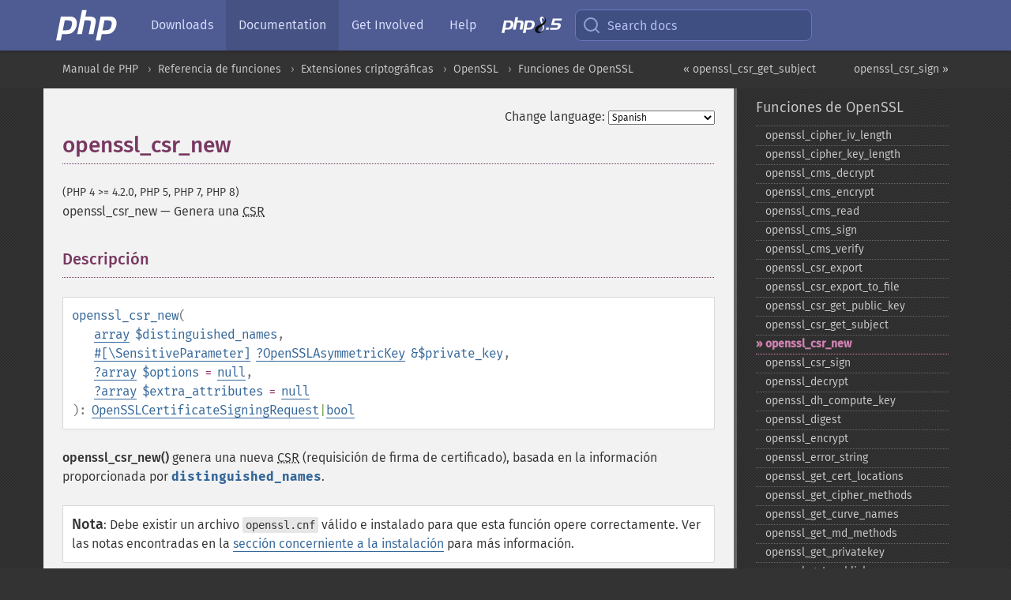

--- FILE ---
content_type: text/html; charset=utf-8
request_url: https://www.php.net/manual/es/function.openssl-csr-new.php
body_size: 16000
content:
<!DOCTYPE html>
<html xmlns="http://www.w3.org/1999/xhtml" lang="es">
<head>

  <meta charset="utf-8">
  <meta name="viewport" content="width=device-width, initial-scale=1.0">

     <base href="https://www.php.net/manual/es/function.openssl-csr-new.php">
  
  <title>PHP: openssl_csr_new - Manual</title>

      <link rel="stylesheet" type="text/css" href="/cached.php?t=1756715876&amp;f=/fonts/Fira/fira.css" media="screen">
      <link rel="stylesheet" type="text/css" href="/cached.php?t=1756715876&amp;f=/fonts/Font-Awesome/css/fontello.css" media="screen">
      <link rel="stylesheet" type="text/css" href="/cached.php?t=1763585401&amp;f=/styles/theme-base.css" media="screen">
      <link rel="stylesheet" type="text/css" href="/cached.php?t=1763575802&amp;f=/styles/theme-medium.css" media="screen">
  
 <link rel="icon" type="image/svg+xml" sizes="any" href="https://www.php.net/favicon.svg?v=2">
 <link rel="icon" type="image/png" sizes="196x196" href="https://www.php.net/favicon-196x196.png?v=2">
 <link rel="icon" type="image/png" sizes="32x32" href="https://www.php.net/favicon-32x32.png?v=2">
 <link rel="icon" type="image/png" sizes="16x16" href="https://www.php.net/favicon-16x16.png?v=2">
 <link rel="shortcut icon" href="https://www.php.net/favicon.ico?v=2">

 <link rel="search" type="application/opensearchdescription+xml" href="https://www.php.net/phpnetimprovedsearch.src" title="Add PHP.net search">
 <link rel="alternate" type="application/atom+xml" href="https://www.php.net/releases/feed.php" title="PHP Release feed">
 <link rel="alternate" type="application/atom+xml" href="https://www.php.net/feed.atom" title="PHP: Hypertext Preprocessor">

 <link rel="canonical" href="https://www.php.net/manual/es/function.openssl-csr-new.php">
 <link rel="shorturl" href="https://www.php.net/openssl-csr-new">
 <link rel="alternate" href="https://www.php.net/openssl-csr-new" hreflang="x-default">

 <link rel="contents" href="https://www.php.net/manual/es/index.php">
 <link rel="index" href="https://www.php.net/manual/es/ref.openssl.php">
 <link rel="prev" href="https://www.php.net/manual/es/function.openssl-csr-get-subject.php">
 <link rel="next" href="https://www.php.net/manual/es/function.openssl-csr-sign.php">

 <link rel="alternate" href="https://www.php.net/manual/en/function.openssl-csr-new.php" hreflang="en">
 <link rel="alternate" href="https://www.php.net/manual/de/function.openssl-csr-new.php" hreflang="de">
 <link rel="alternate" href="https://www.php.net/manual/es/function.openssl-csr-new.php" hreflang="es">
 <link rel="alternate" href="https://www.php.net/manual/fr/function.openssl-csr-new.php" hreflang="fr">
 <link rel="alternate" href="https://www.php.net/manual/it/function.openssl-csr-new.php" hreflang="it">
 <link rel="alternate" href="https://www.php.net/manual/ja/function.openssl-csr-new.php" hreflang="ja">
 <link rel="alternate" href="https://www.php.net/manual/pt_BR/function.openssl-csr-new.php" hreflang="pt_BR">
 <link rel="alternate" href="https://www.php.net/manual/ru/function.openssl-csr-new.php" hreflang="ru">
 <link rel="alternate" href="https://www.php.net/manual/tr/function.openssl-csr-new.php" hreflang="tr">
 <link rel="alternate" href="https://www.php.net/manual/uk/function.openssl-csr-new.php" hreflang="uk">
 <link rel="alternate" href="https://www.php.net/manual/zh/function.openssl-csr-new.php" hreflang="zh">

<link rel="stylesheet" type="text/css" href="/cached.php?t=1756715876&amp;f=/fonts/Fira/fira.css" media="screen">
<link rel="stylesheet" type="text/css" href="/cached.php?t=1756715876&amp;f=/fonts/Font-Awesome/css/fontello.css" media="screen">
<link rel="stylesheet" type="text/css" href="/cached.php?t=1763585401&amp;f=/styles/theme-base.css" media="screen">
<link rel="stylesheet" type="text/css" href="/cached.php?t=1763575802&amp;f=/styles/theme-medium.css" media="screen">


 <base href="https://www.php.net/manual/es/function.openssl-csr-new.php">

<meta name="Description" content="Genera una CSR" />

<meta name="twitter:card" content="summary_large_image" />
<meta name="twitter:site" content="@official_php" />
<meta name="twitter:title" content="PHP: openssl_csr_new - Manual" />
<meta name="twitter:description" content="Genera una CSR" />
<meta name="twitter:creator" content="@official_php" />
<meta name="twitter:image:src" content="https://www.php.net/images/meta-image.png" />

<meta itemprop="name" content="PHP: openssl_csr_new - Manual" />
<meta itemprop="description" content="Genera una CSR" />
<meta itemprop="image" content="https://www.php.net/images/meta-image.png" />

<meta property="og:image" content="https://www.php.net/images/meta-image.png" />
<meta property="og:description" content="Genera una CSR" />

<link href="https://fosstodon.org/@php" rel="me" />
<!-- Matomo -->
<script>
    var _paq = window._paq = window._paq || [];
    /* tracker methods like "setCustomDimension" should be called before "trackPageView" */
    _paq.push(["setDoNotTrack", true]);
    _paq.push(["disableCookies"]);
    _paq.push(['trackPageView']);
    _paq.push(['enableLinkTracking']);
    (function() {
        var u="https://analytics.php.net/";
        _paq.push(['setTrackerUrl', u+'matomo.php']);
        _paq.push(['setSiteId', '1']);
        var d=document, g=d.createElement('script'), s=d.getElementsByTagName('script')[0];
        g.async=true; g.src=u+'matomo.js'; s.parentNode.insertBefore(g,s);
    })();
</script>
<!-- End Matomo Code -->
</head>
<body class="docs "><a href="/x-myracloud-5958a2bbbed300a9b9ac631223924e0b/1768461406.872" style="display:  none">update page now</a>

<nav class="navbar navbar-fixed-top">
  <div class="navbar__inner">
    <a href="/" aria-label="PHP Home" class="navbar__brand">
      <img
        src="/images/logos/php-logo-white.svg"
        aria-hidden="true"
        width="80"
        height="40"
      >
    </a>

    <div
      id="navbar__offcanvas"
      tabindex="-1"
      class="navbar__offcanvas"
      aria-label="Menu"
    >
      <button
        id="navbar__close-button"
        class="navbar__icon-item navbar_icon-item--visually-aligned navbar__close-button"
      >
        <svg xmlns="http://www.w3.org/2000/svg" width="24" viewBox="0 0 24 24" fill="currentColor"><path d="M19,6.41L17.59,5L12,10.59L6.41,5L5,6.41L10.59,12L5,17.59L6.41,19L12,13.41L17.59,19L19,17.59L13.41,12L19,6.41Z" /></svg>
      </button>

      <ul class="navbar__nav">
                            <li class="navbar__item">
              <a
                href="/downloads.php"
                                class="navbar__link  "
              >
                                  Downloads                              </a>
          </li>
                            <li class="navbar__item">
              <a
                href="/docs.php"
                aria-current="page"                class="navbar__link navbar__link--active "
              >
                                  Documentation                              </a>
          </li>
                            <li class="navbar__item">
              <a
                href="/get-involved.php"
                                class="navbar__link  "
              >
                                  Get Involved                              </a>
          </li>
                            <li class="navbar__item">
              <a
                href="/support.php"
                                class="navbar__link  "
              >
                                  Help                              </a>
          </li>
                            <li class="navbar__item">
              <a
                href="/releases/8.5/index.php"
                                class="navbar__link  navbar__release"
              >
                                  <img src="/images/php8/logo_php8_5.svg" alt="PHP 8.5">
                              </a>
          </li>
              </ul>
    </div>

    <div class="navbar__right">
        
      
      <!-- Desktop default search -->
      <form
        action="/manual-lookup.php"
        class="navbar__search-form"
      >
        <label for="navbar__search-input" aria-label="Search docs">
          <svg
  xmlns="http://www.w3.org/2000/svg"
  aria-hidden="true"
  width="24"
  viewBox="0 0 24 24"
  fill="none"
  stroke="currentColor"
  stroke-width="2"
  stroke-linecap="round"
  stroke-linejoin="round"
>
  <circle cx="11" cy="11" r="8"></circle>
  <line x1="21" y1="21" x2="16.65" y2="16.65"></line>
</svg>        </label>
        <input
          type="search"
          name="pattern"
          id="navbar__search-input"
          class="navbar__search-input"
          placeholder="Search docs"
          accesskey="s"
        >
        <input type="hidden" name="scope" value="quickref">
      </form>

      <!-- Desktop encanced search -->
      <button
        id="navbar__search-button"
        class="navbar__search-button"
        hidden
      >
        <svg
  xmlns="http://www.w3.org/2000/svg"
  aria-hidden="true"
  width="24"
  viewBox="0 0 24 24"
  fill="none"
  stroke="currentColor"
  stroke-width="2"
  stroke-linecap="round"
  stroke-linejoin="round"
>
  <circle cx="11" cy="11" r="8"></circle>
  <line x1="21" y1="21" x2="16.65" y2="16.65"></line>
</svg>        Search docs
      </button>

        
      <!-- Mobile default items -->
      <a
        id="navbar__search-link"
        href="/lookup-form.php"
        aria-label="Search docs"
        class="navbar__icon-item navbar__search-link"
      >
        <svg
  xmlns="http://www.w3.org/2000/svg"
  aria-hidden="true"
  width="24"
  viewBox="0 0 24 24"
  fill="none"
  stroke="currentColor"
  stroke-width="2"
  stroke-linecap="round"
  stroke-linejoin="round"
>
  <circle cx="11" cy="11" r="8"></circle>
  <line x1="21" y1="21" x2="16.65" y2="16.65"></line>
</svg>      </a>
      <a
        id="navbar__menu-link"
        href="/menu.php"
        aria-label="Menu"
        class="navbar__icon-item navbar_icon-item--visually-aligned navbar_menu-link"
      >
        <svg xmlns="http://www.w3.org/2000/svg"
  aria-hidden="true"
  width="24"
  viewBox="0 0 24 24"
  fill="currentColor"
>
  <path d="M3,6H21V8H3V6M3,11H21V13H3V11M3,16H21V18H3V16Z" />
</svg>      </a>

      <!-- Mobile enhanced items -->
      <button
        id="navbar__search-button-mobile"
        aria-label="Search docs"
        class="navbar__icon-item navbar__search-button-mobile"
        hidden
      >
        <svg
  xmlns="http://www.w3.org/2000/svg"
  aria-hidden="true"
  width="24"
  viewBox="0 0 24 24"
  fill="none"
  stroke="currentColor"
  stroke-width="2"
  stroke-linecap="round"
  stroke-linejoin="round"
>
  <circle cx="11" cy="11" r="8"></circle>
  <line x1="21" y1="21" x2="16.65" y2="16.65"></line>
</svg>      </button>
      <button
        id="navbar__menu-button"
        aria-label="Menu"
        class="navbar__icon-item navbar_icon-item--visually-aligned"
        hidden
      >
        <svg xmlns="http://www.w3.org/2000/svg"
  aria-hidden="true"
  width="24"
  viewBox="0 0 24 24"
  fill="currentColor"
>
  <path d="M3,6H21V8H3V6M3,11H21V13H3V11M3,16H21V18H3V16Z" />
</svg>      </button>
    </div>

    <div
      id="navbar__backdrop"
      class="navbar__backdrop"
    ></div>
  </div>

  <div id="flash-message"></div>
</nav>
<nav id="trick"><div><dl>
<dt><a href='/manual/en/getting-started.php'>Getting Started</a></dt>
	<dd><a href='/manual/en/introduction.php'>Introduction</a></dd>
	<dd><a href='/manual/en/tutorial.php'>A simple tutorial</a></dd>
<dt><a href='/manual/en/langref.php'>Language Reference</a></dt>
	<dd><a href='/manual/en/language.basic-syntax.php'>Basic syntax</a></dd>
	<dd><a href='/manual/en/language.types.php'>Types</a></dd>
	<dd><a href='/manual/en/language.variables.php'>Variables</a></dd>
	<dd><a href='/manual/en/language.constants.php'>Constants</a></dd>
	<dd><a href='/manual/en/language.expressions.php'>Expressions</a></dd>
	<dd><a href='/manual/en/language.operators.php'>Operators</a></dd>
	<dd><a href='/manual/en/language.control-structures.php'>Control Structures</a></dd>
	<dd><a href='/manual/en/language.functions.php'>Functions</a></dd>
	<dd><a href='/manual/en/language.oop5.php'>Classes and Objects</a></dd>
	<dd><a href='/manual/en/language.namespaces.php'>Namespaces</a></dd>
	<dd><a href='/manual/en/language.enumerations.php'>Enumerations</a></dd>
	<dd><a href='/manual/en/language.errors.php'>Errors</a></dd>
	<dd><a href='/manual/en/language.exceptions.php'>Exceptions</a></dd>
	<dd><a href='/manual/en/language.fibers.php'>Fibers</a></dd>
	<dd><a href='/manual/en/language.generators.php'>Generators</a></dd>
	<dd><a href='/manual/en/language.attributes.php'>Attributes</a></dd>
	<dd><a href='/manual/en/language.references.php'>References Explained</a></dd>
	<dd><a href='/manual/en/reserved.variables.php'>Predefined Variables</a></dd>
	<dd><a href='/manual/en/reserved.exceptions.php'>Predefined Exceptions</a></dd>
	<dd><a href='/manual/en/reserved.interfaces.php'>Predefined Interfaces and Classes</a></dd>
	<dd><a href='/manual/en/reserved.attributes.php'>Predefined Attributes</a></dd>
	<dd><a href='/manual/en/context.php'>Context options and parameters</a></dd>
	<dd><a href='/manual/en/wrappers.php'>Supported Protocols and Wrappers</a></dd>
</dl>
<dl>
<dt><a href='/manual/en/security.php'>Security</a></dt>
	<dd><a href='/manual/en/security.intro.php'>Introduction</a></dd>
	<dd><a href='/manual/en/security.general.php'>General considerations</a></dd>
	<dd><a href='/manual/en/security.cgi-bin.php'>Installed as CGI binary</a></dd>
	<dd><a href='/manual/en/security.apache.php'>Installed as an Apache module</a></dd>
	<dd><a href='/manual/en/security.sessions.php'>Session Security</a></dd>
	<dd><a href='/manual/en/security.filesystem.php'>Filesystem Security</a></dd>
	<dd><a href='/manual/en/security.database.php'>Database Security</a></dd>
	<dd><a href='/manual/en/security.errors.php'>Error Reporting</a></dd>
	<dd><a href='/manual/en/security.variables.php'>User Submitted Data</a></dd>
	<dd><a href='/manual/en/security.hiding.php'>Hiding PHP</a></dd>
	<dd><a href='/manual/en/security.current.php'>Keeping Current</a></dd>
<dt><a href='/manual/en/features.php'>Features</a></dt>
	<dd><a href='/manual/en/features.http-auth.php'>HTTP authentication with PHP</a></dd>
	<dd><a href='/manual/en/features.cookies.php'>Cookies</a></dd>
	<dd><a href='/manual/en/features.sessions.php'>Sessions</a></dd>
	<dd><a href='/manual/en/features.file-upload.php'>Handling file uploads</a></dd>
	<dd><a href='/manual/en/features.remote-files.php'>Using remote files</a></dd>
	<dd><a href='/manual/en/features.connection-handling.php'>Connection handling</a></dd>
	<dd><a href='/manual/en/features.persistent-connections.php'>Persistent Database Connections</a></dd>
	<dd><a href='/manual/en/features.commandline.php'>Command line usage</a></dd>
	<dd><a href='/manual/en/features.gc.php'>Garbage Collection</a></dd>
	<dd><a href='/manual/en/features.dtrace.php'>DTrace Dynamic Tracing</a></dd>
</dl>
<dl>
<dt><a href='/manual/en/funcref.php'>Function Reference</a></dt>
	<dd><a href='/manual/en/refs.basic.php.php'>Affecting PHP's Behaviour</a></dd>
	<dd><a href='/manual/en/refs.utilspec.audio.php'>Audio Formats Manipulation</a></dd>
	<dd><a href='/manual/en/refs.remote.auth.php'>Authentication Services</a></dd>
	<dd><a href='/manual/en/refs.utilspec.cmdline.php'>Command Line Specific Extensions</a></dd>
	<dd><a href='/manual/en/refs.compression.php'>Compression and Archive Extensions</a></dd>
	<dd><a href='/manual/en/refs.crypto.php'>Cryptography Extensions</a></dd>
	<dd><a href='/manual/en/refs.database.php'>Database Extensions</a></dd>
	<dd><a href='/manual/en/refs.calendar.php'>Date and Time Related Extensions</a></dd>
	<dd><a href='/manual/en/refs.fileprocess.file.php'>File System Related Extensions</a></dd>
	<dd><a href='/manual/en/refs.international.php'>Human Language and Character Encoding Support</a></dd>
	<dd><a href='/manual/en/refs.utilspec.image.php'>Image Processing and Generation</a></dd>
	<dd><a href='/manual/en/refs.remote.mail.php'>Mail Related Extensions</a></dd>
	<dd><a href='/manual/en/refs.math.php'>Mathematical Extensions</a></dd>
	<dd><a href='/manual/en/refs.utilspec.nontext.php'>Non-Text MIME Output</a></dd>
	<dd><a href='/manual/en/refs.fileprocess.process.php'>Process Control Extensions</a></dd>
	<dd><a href='/manual/en/refs.basic.other.php'>Other Basic Extensions</a></dd>
	<dd><a href='/manual/en/refs.remote.other.php'>Other Services</a></dd>
	<dd><a href='/manual/en/refs.search.php'>Search Engine Extensions</a></dd>
	<dd><a href='/manual/en/refs.utilspec.server.php'>Server Specific Extensions</a></dd>
	<dd><a href='/manual/en/refs.basic.session.php'>Session Extensions</a></dd>
	<dd><a href='/manual/en/refs.basic.text.php'>Text Processing</a></dd>
	<dd><a href='/manual/en/refs.basic.vartype.php'>Variable and Type Related Extensions</a></dd>
	<dd><a href='/manual/en/refs.webservice.php'>Web Services</a></dd>
	<dd><a href='/manual/en/refs.utilspec.windows.php'>Windows Only Extensions</a></dd>
	<dd><a href='/manual/en/refs.xml.php'>XML Manipulation</a></dd>
	<dd><a href='/manual/en/refs.ui.php'>GUI Extensions</a></dd>
</dl>
<dl>
<dt>Keyboard Shortcuts</dt><dt>?</dt>
<dd>This help</dd>
<dt>j</dt>
<dd>Next menu item</dd>
<dt>k</dt>
<dd>Previous menu item</dd>
<dt>g p</dt>
<dd>Previous man page</dd>
<dt>g n</dt>
<dd>Next man page</dd>
<dt>G</dt>
<dd>Scroll to bottom</dd>
<dt>g g</dt>
<dd>Scroll to top</dd>
<dt>g h</dt>
<dd>Goto homepage</dd>
<dt>g s</dt>
<dd>Goto search<br>(current page)</dd>
<dt>/</dt>
<dd>Focus search box</dd>
</dl></div></nav>
<div id="goto">
    <div class="search">
         <div class="text"></div>
         <div class="results"><ul></ul></div>
   </div>
</div>

  <div id="breadcrumbs" class="clearfix">
    <div id="breadcrumbs-inner">
          <div class="next">
        <a href="function.openssl-csr-sign.php">
          openssl_csr_sign &raquo;
        </a>
      </div>
              <div class="prev">
        <a href="function.openssl-csr-get-subject.php">
          &laquo; openssl_csr_get_subject        </a>
      </div>
          <ul>
            <li><a href='index.php'>Manual de PHP</a></li>      <li><a href='funcref.php'>Referencia de funciones</a></li>      <li><a href='refs.crypto.php'>Extensiones criptogr&aacute;ficas</a></li>      <li><a href='book.openssl.php'>OpenSSL</a></li>      <li><a href='ref.openssl.php'>Funciones de OpenSSL</a></li>      </ul>
    </div>
  </div>




<div id="layout" class="clearfix">
  <section id="layout-content">
  <div class="page-tools">
    <div class="change-language">
      <form action="/manual/change.php" method="get" id="changelang" name="changelang">
        <fieldset>
          <label for="changelang-langs">Change language:</label>
          <select onchange="document.changelang.submit()" name="page" id="changelang-langs">
            <option value='en/function.openssl-csr-new.php'>English</option>
            <option value='de/function.openssl-csr-new.php'>German</option>
            <option value='es/function.openssl-csr-new.php' selected="selected">Spanish</option>
            <option value='fr/function.openssl-csr-new.php'>French</option>
            <option value='it/function.openssl-csr-new.php'>Italian</option>
            <option value='ja/function.openssl-csr-new.php'>Japanese</option>
            <option value='pt_BR/function.openssl-csr-new.php'>Brazilian Portuguese</option>
            <option value='ru/function.openssl-csr-new.php'>Russian</option>
            <option value='tr/function.openssl-csr-new.php'>Turkish</option>
            <option value='uk/function.openssl-csr-new.php'>Ukrainian</option>
            <option value='zh/function.openssl-csr-new.php'>Chinese (Simplified)</option>
            <option value='help-translate.php'>Other</option>
          </select>
        </fieldset>
      </form>
    </div>
  </div><div id="function.openssl-csr-new" class="refentry">
 <div class="refnamediv">
  <h1 class="refname">openssl_csr_new</h1>
  <p class="verinfo">(PHP 4 &gt;= 4.2.0, PHP 5, PHP 7, PHP 8)</p><p class="refpurpose"><span class="refname">openssl_csr_new</span> &mdash; <span class="dc-title">Genera una <abbr title="Certificate Signing Request">CSR</abbr></span></p>

 </div>

 <div class="refsect1 description" id="refsect1-function.openssl-csr-new-description">
  <h3 class="title">Descripción</h3>
  <div class="methodsynopsis dc-description">
   <span class="methodname"><strong>openssl_csr_new</strong></span>(<br>&nbsp;&nbsp;&nbsp;&nbsp;<span class="methodparam"><span class="type"><a href="language.types.array.php" class="type array">array</a></span> <code class="parameter">$distinguished_names</code></span>,<br>&nbsp;&nbsp;&nbsp;&nbsp;<span class="methodparam"><span class="attribute"><a href="class.sensitiveparameter.php">#[\SensitiveParameter]</a> </span><span class="type"><span class="type"><a href="language.types.null.php" class="type null">?</a></span><span class="type"><a href="class.opensslasymmetrickey.php" class="type OpenSSLAsymmetricKey">OpenSSLAsymmetricKey</a></span></span> <code class="parameter reference">&$private_key</code></span>,<br>&nbsp;&nbsp;&nbsp;&nbsp;<span class="methodparam"><span class="type"><span class="type"><a href="language.types.null.php" class="type null">?</a></span><span class="type"><a href="language.types.array.php" class="type array">array</a></span></span> <code class="parameter">$options</code><span class="initializer"> = <strong><code><a href="reserved.constants.php#constant.null">null</a></code></strong></span></span>,<br>&nbsp;&nbsp;&nbsp;&nbsp;<span class="methodparam"><span class="type"><span class="type"><a href="language.types.null.php" class="type null">?</a></span><span class="type"><a href="language.types.array.php" class="type array">array</a></span></span> <code class="parameter">$extra_attributes</code><span class="initializer"> = <strong><code><a href="reserved.constants.php#constant.null">null</a></code></strong></span></span><br>): <span class="type"><span class="type"><a href="class.opensslcertificatesigningrequest.php" class="type OpenSSLCertificateSigningRequest">OpenSSLCertificateSigningRequest</a></span>|<span class="type"><a href="language.types.boolean.php" class="type bool">bool</a></span></span></div>

  <p class="para rdfs-comment">
   <span class="function"><strong>openssl_csr_new()</strong></span> genera una nueva <abbr title="Certificate Signing Request">CSR</abbr>
   (requisición de firma de certificado), basada en la información proporcionada por <code class="parameter">distinguished_names</code>.
  </p>
  <blockquote class="note"><p><strong class="note">Nota</strong>: 
<span class="simpara">
    Debe existir un archivo <var class="filename">openssl.cnf</var> válido e
    instalado para que esta función opere correctamente.
    Ver las notas encontradas en la <a href="openssl.installation.php" class="link">sección
    concerniente a la instalación</a> para más información.
</span>
</p></blockquote>
 </div>


 <div class="refsect1 parameters" id="refsect1-function.openssl-csr-new-parameters">
  <h3 class="title">Parámetros</h3>
  <p class="para">
   <dl>
    
     <dt><code class="parameter">distinguished_names</code></dt>
     <dd>
      <p class="para">
       El nombre distintivo (Distinguished Name) o los campos del sujeto a incluir
       en el certificado. El <code class="parameter">distinguished_names</code> es
       un array asociativo cuyas claves representan los nombres de atributos
       de los Distinguished Names, y los valores pueden ser cadenas
       (para un valor único) o arrays (si se deben definir varios valores).
      </p>
     </dd>
    
    
     <dt><code class="parameter">private_key</code></dt>
     <dd>
      <p class="para">
       <code class="parameter">private_key</code> debe ser una clave privada que haya sido
       generada por <span class="function"><a href="function.openssl-pkey-new.php" class="function">openssl_pkey_new()</a></span> (u obtenida de otro modo
       mediante alguna de las funciones de la familia openssl_pkey), o la variable <strong><code><a href="reserved.constants.php#constant.null">null</a></code></strong>.
       Si su valor es una variable <strong><code><a href="reserved.constants.php#constant.null">null</a></code></strong>, se genera una nueva clave privada
       según las <code class="parameter">options</code> proporcionadas y se asigna a la variable
       suministrada. La parte pública correspondiente de la clave se utilizará
       para firmar la <abbr title="Certificate Signing Request">CSR</abbr>.
      </p>
     </dd>
    
    
     <dt><code class="parameter">options</code></dt>
     <dd>
      <p class="para">
       Por omisión, se utiliza el archivo <code class="literal">openssl.conf</code> del sistema
       para inicializar la requisición; puede especificarse una sección
       del archivo de configuración configurando la clave <code class="literal">config_section_section</code> en
       <code class="parameter">options</code>. También puede especificarse un archivo de
       configuración alternativo de OpenSSL configurando el valor de
       <code class="literal">config</code> con la ruta del archivo a utilizar.
       Si las claves siguientes están presentes en <code class="parameter">options</code>, se
       comportan como sus equivalentes en <code class="literal">openssl.conf</code>, según la
       lista siguiente.
       <table class="doctable table">
        <caption><strong>Sobrescribir configuración</strong></caption>
        
         <thead>
          <tr>
           <th><code class="parameter">options</code></th>
           <th>tipo</th>
           <th>Equivalente de <code class="literal">openssl.conf</code></th>
           <th>descripción</th>
          </tr>

         </thead>

         <tbody class="tbody">
          <tr>
           <td>digest_alg</td>
           <td><span class="type"><a href="language.types.string.php" class="type string">string</a></span></td>
           <td>default_md</td>
           <td>Método de digest o firma de hash, generalmente uno de <span class="function"><a href="function.openssl-get-md-methods.php" class="function">openssl_get_md_methods()</a></span></td>
          </tr>

          <tr>
           <td>x509_extensions</td>
           <td><span class="type"><a href="language.types.string.php" class="type string">string</a></span></td>
           <td>x509_extensions</td>
           <td>Selecciona qué extensión utilizar al crear un certificado x509</td>
          </tr>

          <tr>
           <td>req_extensions</td>
           <td><span class="type"><a href="language.types.string.php" class="type string">string</a></span></td>
           <td>req_extensions</td>
           <td>Selecciona qué extensión utilizar al crear una <abbr title="Certificate Signing Request">CSR</abbr></td>
          </tr>

          <tr>
           <td>private_key_bits</td>
           <td><span class="type"><a href="language.types.integer.php" class="type int">int</a></span></td>
           <td>default_bits</td>
           <td>Especifica la longitud en bits de la clave privada</td>
          </tr>

          <tr>
           <td>private_key_type</td>
           <td><span class="type"><a href="language.types.integer.php" class="type int">int</a></span></td>
           <td>none</td>
           <td>Especifica el tipo de clave privada a crear. Puede ser uno
            de <strong><code><a href="openssl.key-types.php#constant.openssl-keytype-dsa">OPENSSL_KEYTYPE_DSA</a></code></strong>,
            <strong><code><a href="openssl.key-types.php#constant.openssl-keytype-dh">OPENSSL_KEYTYPE_DH</a></code></strong>,
            <strong><code><a href="openssl.key-types.php#constant.openssl-keytype-rsa">OPENSSL_KEYTYPE_RSA</a></code></strong> o
            <strong><code><a href="openssl.key-types.php#constant.openssl-keytype-ec">OPENSSL_KEYTYPE_EC</a></code></strong>.
            El valor por omisión es <strong><code><a href="openssl.key-types.php#constant.openssl-keytype-rsa">OPENSSL_KEYTYPE_RSA</a></code></strong>.
           </td>
          </tr>

          <tr>
           <td>encrypt_key</td>
           <td><span class="type"><a href="language.types.boolean.php" class="type bool">bool</a></span></td>
           <td>encrypt_key</td>
           <td>¿Debe estar cifrada la clave (con contraseña) exportada?</td>
          </tr>

          <tr>
           <td>encrypt_key_cipher</td>
           <td><span class="type"><a href="language.types.integer.php" class="type int">int</a></span></td>
           <td>none</td>
           <td>
            Una de las <a href="openssl.ciphers.php" class="link">constantes cipher</a>.
           </td>
          </tr>

          <tr>
           <td>curve_name</td>
           <td><span class="type"><a href="language.types.string.php" class="type string">string</a></span></td>
           <td>none</td>
           <td>
            Uno de <span class="function"><a href="function.openssl-get-curve-names.php" class="function">openssl_get_curve_names()</a></span>.
           </td>
          </tr>

          <tr>
           <td>config</td>
           <td><span class="type"><a href="language.types.string.php" class="type string">string</a></span></td>
           <td>N/A</td>
           <td>
            Ruta hacia su archivo openssl.conf alternativo.
           </td>
          </tr>

         </tbody>
        
       </table>

      </p>
     </dd>
    
    
     <dt><code class="parameter">extra_attributes</code></dt>
     <dd>
      <p class="para">
       <code class="parameter">extra_attributes</code> se utiliza para especificar
       atributos adicionales para la <abbr title="Certificate Signing Request">CSR</abbr>. Se trata de un array asociativo
       cuyas claves se convierten en OID y se aplican como atributos
       de <abbr title="Certificate Signing Request">CSR</abbr>.
      </p>
     </dd>
    
   </dl>
  </p>
 </div>


 <div class="refsect1 returnvalues" id="refsect1-function.openssl-csr-new-returnvalues">
  <h3 class="title">Valores devueltos</h3>
  <p class="para">
   Devuelve la <abbr title="Certificate Signing Request">CSR</abbr> en caso de éxito, <strong><code><a href="reserved.constants.php#constant.true">true</a></code></strong> si
   la creación de la <abbr title="Certificate Signing Request">CSR</abbr> tiene éxito pero falla la firma o <strong><code><a href="reserved.constants.php#constant.false">false</a></code></strong> si ocurre un error.
  </p>
 </div>


 <div class="refsect1 changelog" id="refsect1-function.openssl-csr-new-changelog">
  <h3 class="title">Historial de cambios</h3>
  <table class="doctable informaltable">
   
    <thead>
     <tr>
      <th>Versión</th>
      <th>Descripción</th>
     </tr>

    </thead>

    <tbody class="tbody">
     <tr>
      <td>8.4.0</td>
      <td>
       El array asociativo <code class="parameter">distinguished_names</code> ahora
       admite arrays como valores, permitiendo especificar varios
       valores para un mismo atributo.
      </td>
     </tr>

     <tr>
      <td>8.4.0</td>
      <td>
       El parámetro <code class="parameter">extra_attributes</code> ahora define
       correctamente los atributos del CSR, en lugar de modificar el nombre distintivo
       del sujeto como hacía anteriormente de forma incorrecta.
      </td>
     </tr>

     <tr>
      <td>8.0.0</td>
      <td>
       <code class="parameter">csr</code> ahora acepta una instancia de
       <span class="classname"><a href="class.opensslcertificatesigningrequest.php" class="classname">OpenSSLCertificateSigningRequest</a></span> ;
       anteriormente, se aceptaba un <span class="type"><a href="language.types.resource.php" class="type resource">resource</a></span> de tipo <code class="literal">OpenSSL X.509 CSR</code>.
      </td>
     </tr>

     <tr>
      <td>8.0.0</td>
      <td>
       En caso de éxito, esta función ahora devuelve una instancia de
       <span class="classname"><a href="class.opensslasymmetrickey.php" class="classname">OpenSSLAsymmetricKey</a></span> ; anteriormente se devolvía una
       <span class="type"><a href="language.types.resource.php" class="type resource">resource</a></span> de tipo <code class="literal">OpenSSL key</code>.
      </td>
     </tr>

     <tr>
      <td>7.1.0</td>
      <td>
       <code class="parameter">options</code> ahora admite <code class="literal">curve_name</code>.
      </td>
     </tr>

    </tbody>
   
  </table>

 </div>


 <div class="refsect1 examples" id="refsect1-function.openssl-csr-new-examples">
  <h3 class="title">Ejemplos</h3>
  <p class="para">
   <div class="example" id="example-1">
    <p><strong>Ejemplo #1 Creación de un certificado autosignado</strong></p>
    <div class="example-contents">
<div class="phpcode"><code><span style="color: #000000"><span style="color: #0000BB">&lt;?php<br /></span><span style="color: #FF8000">// para certificados SSL de servidor, el commonName es el nombre de dominio a proteger<br />// para certificados de correo electrónico S/MIME el commonName es el propietario de la dirección de correo<br />// los campos de ubicación e identificación hacen referencia al propietario del dominio o al objeto del correo a proteger<br /></span><span style="color: #0000BB">$dn </span><span style="color: #007700">= array(<br />    </span><span style="color: #DD0000">"countryName" </span><span style="color: #007700">=&gt; </span><span style="color: #DD0000">"GB"</span><span style="color: #007700">,<br />    </span><span style="color: #DD0000">"stateOrProvinceName" </span><span style="color: #007700">=&gt; </span><span style="color: #DD0000">"Somerset"</span><span style="color: #007700">,<br />    </span><span style="color: #DD0000">"localityName" </span><span style="color: #007700">=&gt; </span><span style="color: #DD0000">"Glastonbury"</span><span style="color: #007700">,<br />    </span><span style="color: #DD0000">"organizationName" </span><span style="color: #007700">=&gt; </span><span style="color: #DD0000">"The Brain Room Limited"</span><span style="color: #007700">,<br />    </span><span style="color: #DD0000">"organizationalUnitName" </span><span style="color: #007700">=&gt; </span><span style="color: #DD0000">"PHP Documentation Team"</span><span style="color: #007700">,<br />    </span><span style="color: #DD0000">"commonName" </span><span style="color: #007700">=&gt; </span><span style="color: #DD0000">"Wez Furlong"</span><span style="color: #007700">,<br />    </span><span style="color: #DD0000">"emailAddress" </span><span style="color: #007700">=&gt; </span><span style="color: #DD0000">"wez@example.com"<br /></span><span style="color: #007700">);<br /><br /></span><span style="color: #FF8000">// Genera un nuevo par de claves privada (y pública)<br /></span><span style="color: #0000BB">$privkey </span><span style="color: #007700">= </span><span style="color: #0000BB">openssl_pkey_new</span><span style="color: #007700">(array(<br />    </span><span style="color: #DD0000">"private_key_bits" </span><span style="color: #007700">=&gt; </span><span style="color: #0000BB">2048</span><span style="color: #007700">,<br />    </span><span style="color: #DD0000">"private_key_type" </span><span style="color: #007700">=&gt; </span><span style="color: #0000BB">OPENSSL_KEYTYPE_RSA</span><span style="color: #007700">,<br />));<br /><br /></span><span style="color: #FF8000">// Genera una requisición de firma de certificado<br /></span><span style="color: #0000BB">$csr </span><span style="color: #007700">= </span><span style="color: #0000BB">openssl_csr_new</span><span style="color: #007700">(</span><span style="color: #0000BB">$dn</span><span style="color: #007700">, </span><span style="color: #0000BB">$privkey</span><span style="color: #007700">, array(</span><span style="color: #DD0000">'digest_alg' </span><span style="color: #007700">=&gt; </span><span style="color: #DD0000">'sha256'</span><span style="color: #007700">));<br /><br /></span><span style="color: #FF8000">// Genera un certificado autosignado, válido durante 365 días<br /></span><span style="color: #0000BB">$x509 </span><span style="color: #007700">= </span><span style="color: #0000BB">openssl_csr_sign</span><span style="color: #007700">(</span><span style="color: #0000BB">$csr</span><span style="color: #007700">, </span><span style="color: #0000BB">null</span><span style="color: #007700">, </span><span style="color: #0000BB">$privkey</span><span style="color: #007700">, </span><span style="color: #0000BB">$days</span><span style="color: #007700">=</span><span style="color: #0000BB">365</span><span style="color: #007700">, array(</span><span style="color: #DD0000">'digest_alg' </span><span style="color: #007700">=&gt; </span><span style="color: #DD0000">'sha256'</span><span style="color: #007700">));<br /><br /></span><span style="color: #FF8000">// Guarde su clave privada, CSR y certificado autosignado para uso posterior<br /></span><span style="color: #0000BB">openssl_csr_export</span><span style="color: #007700">(</span><span style="color: #0000BB">$csr</span><span style="color: #007700">, </span><span style="color: #0000BB">$csrout</span><span style="color: #007700">) and </span><span style="color: #0000BB">var_dump</span><span style="color: #007700">(</span><span style="color: #0000BB">$csrout</span><span style="color: #007700">);<br /></span><span style="color: #0000BB">openssl_x509_export</span><span style="color: #007700">(</span><span style="color: #0000BB">$x509</span><span style="color: #007700">, </span><span style="color: #0000BB">$certout</span><span style="color: #007700">) and </span><span style="color: #0000BB">var_dump</span><span style="color: #007700">(</span><span style="color: #0000BB">$certout</span><span style="color: #007700">);<br /></span><span style="color: #0000BB">openssl_pkey_export</span><span style="color: #007700">(</span><span style="color: #0000BB">$privkey</span><span style="color: #007700">, </span><span style="color: #0000BB">$pkeyout</span><span style="color: #007700">, </span><span style="color: #DD0000">"mypassword"</span><span style="color: #007700">) and </span><span style="color: #0000BB">var_dump</span><span style="color: #007700">(</span><span style="color: #0000BB">$pkeyout</span><span style="color: #007700">);<br /><br /></span><span style="color: #FF8000">// Muestra los errores que han ocurrido<br /></span><span style="color: #007700">while ((</span><span style="color: #0000BB">$e </span><span style="color: #007700">= </span><span style="color: #0000BB">openssl_error_string</span><span style="color: #007700">()) !== </span><span style="color: #0000BB">false</span><span style="color: #007700">) {<br />    echo </span><span style="color: #0000BB">$e </span><span style="color: #007700">. </span><span style="color: #DD0000">"\n"</span><span style="color: #007700">;<br />}<br /></span><span style="color: #0000BB">?&gt;</span></span></code></div>
    </div>

   </div>

   <div class="example" id="example-2">
    <p><strong>Ejemplo #2 Crear un certificado ECC autosignado (a partir de PHP 7.1.0)</strong></p>
    <div class="example-contents">
<div class="phpcode"><code><span style="color: #000000"><span style="color: #0000BB">&lt;?php<br />$subject </span><span style="color: #007700">= array(<br />    </span><span style="color: #DD0000">"commonName" </span><span style="color: #007700">=&gt; </span><span style="color: #DD0000">"docs.php.net"</span><span style="color: #007700">,<br />);<br /><br /></span><span style="color: #FF8000">// Genera un nuevo par de claves privada (y pública)<br /></span><span style="color: #0000BB">$private_key </span><span style="color: #007700">= </span><span style="color: #0000BB">openssl_pkey_new</span><span style="color: #007700">(array(<br />    </span><span style="color: #DD0000">"private_key_type" </span><span style="color: #007700">=&gt; </span><span style="color: #0000BB">OPENSSL_KEYTYPE_EC</span><span style="color: #007700">,<br />    </span><span style="color: #DD0000">"curve_name" </span><span style="color: #007700">=&gt; </span><span style="color: #DD0000">'prime256v1'</span><span style="color: #007700">,<br />));<br /><br /></span><span style="color: #FF8000">// Genera una requisición de firma de certificado<br /></span><span style="color: #0000BB">$csr </span><span style="color: #007700">= </span><span style="color: #0000BB">openssl_csr_new</span><span style="color: #007700">(</span><span style="color: #0000BB">$subject</span><span style="color: #007700">, </span><span style="color: #0000BB">$private_key</span><span style="color: #007700">, array(</span><span style="color: #DD0000">'digest_alg' </span><span style="color: #007700">=&gt; </span><span style="color: #DD0000">'sha384'</span><span style="color: #007700">));<br /><br /></span><span style="color: #FF8000">// Genera un certificado EC autosignado<br /></span><span style="color: #0000BB">$x509 </span><span style="color: #007700">= </span><span style="color: #0000BB">openssl_csr_sign</span><span style="color: #007700">(</span><span style="color: #0000BB">$csr</span><span style="color: #007700">, </span><span style="color: #0000BB">null</span><span style="color: #007700">, </span><span style="color: #0000BB">$private_key</span><span style="color: #007700">, </span><span style="color: #0000BB">$days</span><span style="color: #007700">=</span><span style="color: #0000BB">365</span><span style="color: #007700">, array(</span><span style="color: #DD0000">'digest_alg' </span><span style="color: #007700">=&gt; </span><span style="color: #DD0000">'sha384'</span><span style="color: #007700">));<br /></span><span style="color: #0000BB">openssl_x509_export_to_file</span><span style="color: #007700">(</span><span style="color: #0000BB">$x509</span><span style="color: #007700">, </span><span style="color: #DD0000">'ecc-cert.pem'</span><span style="color: #007700">);<br /></span><span style="color: #0000BB">openssl_pkey_export_to_file</span><span style="color: #007700">(</span><span style="color: #0000BB">$private_key</span><span style="color: #007700">, </span><span style="color: #DD0000">'ecc-private.key'</span><span style="color: #007700">);<br /></span><span style="color: #0000BB">?&gt;</span></span></code></div>
    </div>

   </div>

  </p>
 </div>


 <div class="refsect1 seealso" id="refsect1-function.openssl-csr-new-seealso">
  <h3 class="title">Ver también</h3>
  <p class="para">
   <ul class="simplelist">
    <li><span class="function"><a href="function.openssl-csr-sign.php" class="function" rel="rdfs-seeAlso">openssl_csr_sign()</a> - Firma un CSR con otro certificado (o consigo mismo) y genera un certificado</span></li>
   </ul>
  </p>
 </div>


</div>    <div class="contribute">
      <h3 class="title">Found A Problem?</h3>
      <div>
         
      </div>
      <div class="edit-bug">
        <a href="https://github.com/php/doc-base/blob/master/README.md" title="This will take you to our contribution guidelines on GitHub" target="_blank" rel="noopener noreferrer">Learn How To Improve This Page</a>
        •
        <a href="https://github.com/php/doc-es/blob/master/reference/openssl/functions/openssl-csr-new.xml">Submit a Pull Request</a>
        •
        <a href="https://github.com/php/doc-es/issues/new?body=From%20manual%20page:%20https:%2F%2Fphp.net%2Ffunction.openssl-csr-new%0A%0A---">Report a Bug</a>
      </div>
    </div><section id="usernotes">
<div class="head">
<span class="action"><a href="/manual/add-note.php?sect=function.openssl-csr-new&amp;repo=es&amp;redirect=https://www.php.net/manual/es/function.openssl-csr-new.php">＋<small>add a note</small></a></span>
<h3 class="title">User Contributed Notes <span class="count">11 notes</span></h3>
</div><div id="allnotes">
  <div class="note" id="93618">  <div class="votes">
    <div id="Vu93618">
    <a href="/manual/vote-note.php?id=93618&amp;page=function.openssl-csr-new&amp;vote=up" title="Vote up!" class="usernotes-voteu">up</a>
    </div>
    <div id="Vd93618">
    <a href="/manual/vote-note.php?id=93618&amp;page=function.openssl-csr-new&amp;vote=down" title="Vote down!" class="usernotes-voted">down</a>
    </div>
    <div class="tally" id="V93618" title="73% like this...">
    12
    </div>
  </div>
  <a href="#93618" class="name">
  <strong class="user"><em>The_Lost_One</em></strong></a><a class="genanchor" href="#93618"> &para;</a><div class="date" title="2009-09-18 07:45"><strong>16 years ago</strong></div>
  <div class="text" id="Hcom93618">
<div class="phpcode"><pre><code class="html">Not sure whether the "bug" (undocumented behavior) I encountered is common to other people, but this comment might save hours of painful debug:
If you can't generate a new private key using openssl_pkey_new() or openssl_csr_new(), your script hangs during the call of these functions and in case you specified a "private_key_bits" parameter, ensure that you cast the variable to an int. Took me ages to notice that.

<span class="default">&lt;?php
$SSLcnf </span><span class="keyword">= array(</span><span class="string">'config' </span><span class="keyword">=&gt; </span><span class="string">'/usr/local/nessy2/share/ssl/openssl.cnf'</span><span class="keyword">,
        </span><span class="string">'encrypt_key' </span><span class="keyword">=&gt; </span><span class="default">true</span><span class="keyword">,
        </span><span class="string">'private_key_type' </span><span class="keyword">=&gt; </span><span class="default">OPENSSL_KEYTYPE_RSA</span><span class="keyword">,
        </span><span class="string">'digest_alg' </span><span class="keyword">=&gt; </span><span class="string">'sha1'</span><span class="keyword">,
        </span><span class="string">'x509_extensions' </span><span class="keyword">=&gt; </span><span class="string">'v3_ca'</span><span class="keyword">,
        </span><span class="string">'private_key_bits' </span><span class="keyword">=&gt; </span><span class="default">$someVariable </span><span class="comment">// ---&gt; bad
        </span><span class="string">'private_key_bits' </span><span class="keyword">=&gt; (int)</span><span class="default">$someVariable </span><span class="comment">// ---&gt; good
        </span><span class="string">'private_key_bits' </span><span class="keyword">=&gt; </span><span class="default">512 </span><span class="comment">// ---&gt; obviously good
        </span><span class="keyword">);
</span><span class="default">?&gt;</span></code></pre></div>
  </div>
 </div>
  <div class="note" id="117474">  <div class="votes">
    <div id="Vu117474">
    <a href="/manual/vote-note.php?id=117474&amp;page=function.openssl-csr-new&amp;vote=up" title="Vote up!" class="usernotes-voteu">up</a>
    </div>
    <div id="Vd117474">
    <a href="/manual/vote-note.php?id=117474&amp;page=function.openssl-csr-new&amp;vote=down" title="Vote down!" class="usernotes-voted">down</a>
    </div>
    <div class="tally" id="V117474" title="80% like this...">
    6
    </div>
  </div>
  <a href="#117474" class="name">
  <strong class="user"><em>james at kirk dot com</em></strong></a><a class="genanchor" href="#117474"> &para;</a><div class="date" title="2015-06-15 06:56"><strong>10 years ago</strong></div>
  <div class="text" id="Hcom117474">
<div class="phpcode"><pre><code class="html">When in doubt, read the source code to PHP!

$configargs is fairly opaque as to what is going on behind the scenes.  That is, until you actually look at php_openssl_parse_config() in '/ext/openssl/openssl.c':

    SET_OPTIONAL_STRING_ARG("digest_alg", req-&gt;digest_name,
        CONF_get_string(req-&gt;req_config, req-&gt;section_name, "default_md"));
    SET_OPTIONAL_STRING_ARG("x509_extensions", req-&gt;extensions_section,
        CONF_get_string(req-&gt;req_config, req-&gt;section_name, "x509_extensions"));
    SET_OPTIONAL_STRING_ARG("req_extensions", req-&gt;request_extensions_section,
        CONF_get_string(req-&gt;req_config, req-&gt;section_name, "req_extensions"));
    SET_OPTIONAL_LONG_ARG("private_key_bits", req-&gt;priv_key_bits,
        CONF_get_number(req-&gt;req_config, req-&gt;section_name, "default_bits"));

    SET_OPTIONAL_LONG_ARG("private_key_type", req-&gt;priv_key_type, OPENSSL_KEYTYPE_DEFAULT);

Here we can see that SET_OPTIONAL_STRING_ARG() is called for most inputs but for 'private_key_bits' SET_OPTIONAL_LONG_ARG() is called.  Both calls are C macros that expand to code that enforces the expected input type.  The generated code ignores the input without warning/notice if an unexpected type is used and just uses the default from the configuration file.  This is why using a string with 'private_key_bits' will result in unexpected behavior.

Further inspection of the earlier initialization in the same function:

    SET_OPTIONAL_STRING_ARG("config", req-&gt;config_filename, default_ssl_conf_filename);
    SET_OPTIONAL_STRING_ARG("config_section_name", req-&gt;section_name, "req");
    req-&gt;global_config = CONF_load(NULL, default_ssl_conf_filename, NULL);
    req-&gt;req_config = CONF_load(NULL, req-&gt;config_filename, NULL);

    if (req-&gt;req_config == NULL) {
        return FAILURE;
    }

And elsewhere in another function:

    /* default to 'openssl.cnf' if no environment variable is set */
    if (config_filename == NULL) {
        snprintf(default_ssl_conf_filename, sizeof(default_ssl_conf_filename), "%s/%s",
                X509_get_default_cert_area(),
                "openssl.cnf");
    } else {
        strlcpy(default_ssl_conf_filename, config_filename, sizeof(default_ssl_conf_filename));
    }

Reveals that 'config' in $configargs is an override for any default setting elsewhere.  This actually negates the comment in the documentation that says "Note: You need to have a valid openssl.cnf installed for this function to operate correctly. See the notes under the installation section for more information."  A more correct sentence would be "Note:  You need to either have a valid openssl.cnf set up or use $configargs to point at a valid openssl.cnf file for this function to operate correctly."

All of that goes to show that looking at the PHP source code is the only real way to figure out what is actually happening.  Doing so saves time and effort.</code></pre></div>
  </div>
 </div>
  <div class="note" id="116719">  <div class="votes">
    <div id="Vu116719">
    <a href="/manual/vote-note.php?id=116719&amp;page=function.openssl-csr-new&amp;vote=up" title="Vote up!" class="usernotes-voteu">up</a>
    </div>
    <div id="Vd116719">
    <a href="/manual/vote-note.php?id=116719&amp;page=function.openssl-csr-new&amp;vote=down" title="Vote down!" class="usernotes-voted">down</a>
    </div>
    <div class="tally" id="V116719" title="80% like this...">
    3
    </div>
  </div>
  <a href="#116719" class="name">
  <strong class="user"><em>Anonymous</em></strong></a><a class="genanchor" href="#116719"> &para;</a><div class="date" title="2015-02-19 04:44"><strong>10 years ago</strong></div>
  <div class="text" id="Hcom116719">
<div class="phpcode"><pre><code class="html">For those of you using Debian-based systems, the openssl configuration file is at: /etc/ssl/openssl.cnf</code></pre></div>
  </div>
 </div>
  <div class="note" id="85493">  <div class="votes">
    <div id="Vu85493">
    <a href="/manual/vote-note.php?id=85493&amp;page=function.openssl-csr-new&amp;vote=up" title="Vote up!" class="usernotes-voteu">up</a>
    </div>
    <div id="Vd85493">
    <a href="/manual/vote-note.php?id=85493&amp;page=function.openssl-csr-new&amp;vote=down" title="Vote down!" class="usernotes-voted">down</a>
    </div>
    <div class="tally" id="V85493" title="66% like this...">
    2
    </div>
  </div>
  <a href="#85493" class="name">
  <strong class="user"><em>main ATT jokester DOTT fr</em></strong></a><a class="genanchor" href="#85493"> &para;</a><div class="date" title="2008-09-02 08:09"><strong>17 years ago</strong></div>
  <div class="text" id="Hcom85493">
<div class="phpcode"><pre><code class="html">To set the "basicConstraints" to  "critical,CA:TRUE", you have to define configargs, but in the openssl_csr_sign() function !

That's my example of code to sign a "child" certificate :

$CAcrt = "file://ca.crt";
$CAkey = array("file://ca.key", "myPassWord");

$clientKeys = openssl_pkey_new();
$dn = array(
    "countryName" =&gt; "FR",
    "stateOrProvinceName" =&gt; "Finistere",
    "localityName" =&gt; "Plouzane",
    "organizationName" =&gt; "Ecole Nationale d'Ingenieurs de Brest",
    "organizationalUnitName" =&gt; "Enib Students",
    "commonName" =&gt; "www.enib.fr",
    "emailAddress" =&gt; "ilovessl@php.net"
);
$csr = openssl_csr_new($dn, $clientPrivKey);

$configArgs = array("x509_extensions" =&gt; "v3_req");
$cert = openssl_csr_sign($csr, $CAcrt, $CAkey, 100, $configArgs);

openssl_x509_export_to_file($cert, "childCert.crt");

Then if you want to add some more options, you can edit the "/etc/ssl/openssl.cnf" ssl config' file (debian path), and add these after the [ v3_req ] tag.</code></pre></div>
  </div>
 </div>
  <div class="note" id="116357">  <div class="votes">
    <div id="Vu116357">
    <a href="/manual/vote-note.php?id=116357&amp;page=function.openssl-csr-new&amp;vote=up" title="Vote up!" class="usernotes-voteu">up</a>
    </div>
    <div id="Vd116357">
    <a href="/manual/vote-note.php?id=116357&amp;page=function.openssl-csr-new&amp;vote=down" title="Vote down!" class="usernotes-voted">down</a>
    </div>
    <div class="tally" id="V116357" title="56% like this...">
    2
    </div>
  </div>
  <a href="#116357" class="name">
  <strong class="user"><em>alex at nodex dot co dot uk</em></strong></a><a class="genanchor" href="#116357"> &para;</a><div class="date" title="2014-12-17 10:59"><strong>11 years ago</strong></div>
  <div class="text" id="Hcom116357">
<div class="phpcode"><pre><code class="html">In the PHP example above it uses "UK" as the country name which is incorrect, the country name must be "GB"</code></pre></div>
  </div>
 </div>
  <div class="note" id="130533">  <div class="votes">
    <div id="Vu130533">
    <a href="/manual/vote-note.php?id=130533&amp;page=function.openssl-csr-new&amp;vote=up" title="Vote up!" class="usernotes-voteu">up</a>
    </div>
    <div id="Vd130533">
    <a href="/manual/vote-note.php?id=130533&amp;page=function.openssl-csr-new&amp;vote=down" title="Vote down!" class="usernotes-voted">down</a>
    </div>
    <div class="tally" id="V130533" title="no votes...">
    0
    </div>
  </div>
  <a href="#130533" class="name">
  <strong class="user"><em>play dot it at play-it dot net</em></strong></a><a class="genanchor" href="#130533"> &para;</a><div class="date" title="2025-10-25 06:08"><strong>2 months ago</strong></div>
  <div class="text" id="Hcom130533">
<div class="phpcode"><pre><code class="html">When using `openssl_csr_new()` or `openssl_csr_sign()` for X25519 or Ed25519 certs, you have to set the `["digest_alg" =&gt; ""]` or if you use the `"config"` option to `null`, like so:

<span class="default">&lt;?php
</span><span class="comment">// Setting the "digest_alg" option:
</span><span class="default">$csr </span><span class="keyword">= </span><span class="default">openssl_csr_new</span><span class="keyword">(
    </span><span class="default">$distinguished_names</span><span class="keyword">,
    </span><span class="default">$private_key</span><span class="keyword">,
    [</span><span class="string">"digest_alg" </span><span class="keyword">=&gt; </span><span class="string">""</span><span class="keyword">]
);

</span><span class="comment">// Setting with "config":
</span><span class="default">$csr </span><span class="keyword">= </span><span class="default">openssl_csr_new</span><span class="keyword">(
    </span><span class="default">$distinguished_names</span><span class="keyword">,
    </span><span class="default">$private_key</span><span class="keyword">,
    [</span><span class="string">"config" </span><span class="keyword">=&gt; </span><span class="string">"/path/to/openssl.conf"</span><span class="keyword">]
);
</span><span class="default">?&gt;
</span>
openssl.conf
```
[req]
default_md = null
// ...
```</code></pre></div>
  </div>
 </div>
  <div class="note" id="54149">  <div class="votes">
    <div id="Vu54149">
    <a href="/manual/vote-note.php?id=54149&amp;page=function.openssl-csr-new&amp;vote=up" title="Vote up!" class="usernotes-voteu">up</a>
    </div>
    <div id="Vd54149">
    <a href="/manual/vote-note.php?id=54149&amp;page=function.openssl-csr-new&amp;vote=down" title="Vote down!" class="usernotes-voted">down</a>
    </div>
    <div class="tally" id="V54149" title="no votes...">
    0
    </div>
  </div>
  <a href="#54149" class="name"><strong class="user"><em>Anonymous</em></strong></a><a class="genanchor" href="#54149"> &para;</a><div class="date" title="2005-06-24 12:34"><strong>20 years ago</strong></div>
  <div class="text" id="Hcom54149">
<div class="phpcode"><pre><code class="html">If you get the error:

error:0D11A086:asn1 encoding routines:ASN1_mbstring_copy:string too short

then look at your key:value pairs in the $dn (distinguished name) array.

If you have one value (like "organizationalUnitName" = "") set to an empty string, it will throw the above error.

Fix the error by either eliminating that array element from $dn completely, or using a space " " instead of an empty string.</code></pre></div>
  </div>
 </div>
  <div class="note" id="52805">  <div class="votes">
    <div id="Vu52805">
    <a href="/manual/vote-note.php?id=52805&amp;page=function.openssl-csr-new&amp;vote=up" title="Vote up!" class="usernotes-voteu">up</a>
    </div>
    <div id="Vd52805">
    <a href="/manual/vote-note.php?id=52805&amp;page=function.openssl-csr-new&amp;vote=down" title="Vote down!" class="usernotes-voted">down</a>
    </div>
    <div class="tally" id="V52805" title="50% like this...">
    0
    </div>
  </div>
  <a href="#52805" class="name">
  <strong class="user"><em>robertliu AT wiscore DOT com</em></strong></a><a class="genanchor" href="#52805"> &para;</a><div class="date" title="2005-05-12 08:12"><strong>20 years ago</strong></div>
  <div class="text" id="Hcom52805">
<div class="phpcode"><pre><code class="html">I am using PHP-4.3.11.
The type of configargs--private_key_bits is a INTEGER, not a string.
An example of configration:
<span class="default">&lt;?php
$config </span><span class="keyword">= array(
  </span><span class="string">"digest_alg" </span><span class="keyword">=&gt; </span><span class="string">"sha1"</span><span class="keyword">,
  </span><span class="string">"private_key_bits" </span><span class="keyword">=&gt; </span><span class="default">2048</span><span class="keyword">,
  </span><span class="string">"private_key_type" </span><span class="keyword">=&gt; </span><span class="default">OPENSSL_KEYTYPE_DSA</span><span class="keyword">,
  </span><span class="string">"encrypt_key" </span><span class="keyword">=&gt; </span><span class="default">false
</span><span class="keyword">);
</span><span class="default">?&gt;</span></code></pre></div>
  </div>
 </div>
  <div class="note" id="49820">  <div class="votes">
    <div id="Vu49820">
    <a href="/manual/vote-note.php?id=49820&amp;page=function.openssl-csr-new&amp;vote=up" title="Vote up!" class="usernotes-voteu">up</a>
    </div>
    <div id="Vd49820">
    <a href="/manual/vote-note.php?id=49820&amp;page=function.openssl-csr-new&amp;vote=down" title="Vote down!" class="usernotes-voted">down</a>
    </div>
    <div class="tally" id="V49820" title="0% like this...">
    -1
    </div>
  </div>
  <a href="#49820" class="name">
  <strong class="user"><em>dankybastard at hotmail</em></strong></a><a class="genanchor" href="#49820"> &para;</a><div class="date" title="2005-02-09 06:31"><strong>20 years ago</strong></div>
  <div class="text" id="Hcom49820">
<div class="phpcode"><pre><code class="html">As you probably guessed from the example, the documentation is misinforming.  openssl_csr_new returns a CSR resource or FALSE on failure.

mixed openssl_csr_new (assoc_array dn, resource_privkey, [...])</code></pre></div>
  </div>
 </div>
  <div class="note" id="112732">  <div class="votes">
    <div id="Vu112732">
    <a href="/manual/vote-note.php?id=112732&amp;page=function.openssl-csr-new&amp;vote=up" title="Vote up!" class="usernotes-voteu">up</a>
    </div>
    <div id="Vd112732">
    <a href="/manual/vote-note.php?id=112732&amp;page=function.openssl-csr-new&amp;vote=down" title="Vote down!" class="usernotes-voted">down</a>
    </div>
    <div class="tally" id="V112732" title="42% like this...">
    -1
    </div>
  </div>
  <a href="#112732" class="name">
  <strong class="user"><em>Richard Lynch</em></strong></a><a class="genanchor" href="#112732"> &para;</a><div class="date" title="2013-07-17 03:49"><strong>12 years ago</strong></div>
  <div class="text" id="Hcom112732">
<div class="phpcode"><pre><code class="html">There appears to be no openssl_csr_free function.

At least not here.

If it's in the source, one might be able to just call it.

If it's not in the source, it probably should be.</code></pre></div>
  </div>
 </div>
  <div class="note" id="120323">  <div class="votes">
    <div id="Vu120323">
    <a href="/manual/vote-note.php?id=120323&amp;page=function.openssl-csr-new&amp;vote=up" title="Vote up!" class="usernotes-voteu">up</a>
    </div>
    <div id="Vd120323">
    <a href="/manual/vote-note.php?id=120323&amp;page=function.openssl-csr-new&amp;vote=down" title="Vote down!" class="usernotes-voted">down</a>
    </div>
    <div class="tally" id="V120323" title="36% like this...">
    -3
    </div>
  </div>
  <a href="#120323" class="name">
  <strong class="user"><em>@operator</em></strong></a><a class="genanchor" href="#120323"> &para;</a><div class="date" title="2016-12-13 02:19"><strong>9 years ago</strong></div>
  <div class="text" id="Hcom120323">
<div class="phpcode"><pre><code class="html">One command to create modern certificate request with 4 SAN subdomain.
According to RFC you can change CN (common name) and subjectAltName. When cert validated searching in CN and subjectAltName.

openssl req -new -nodes -config &lt;( cat &lt;&lt;-EOF
[req]
default_bits = 2048
prompt = no
default_md = sha256
req_extensions = re
distinguished_name = dn
[ dn ]
CN = my.tld
C = country
ST = state
L = location
O = ORGANISATION
[ re ]
subjectAltName = DNS.1: www.my.tld, DNS.2: www2.my.tld, DNS.3: www3.my.tld, DNS.4: www4.my.tld
EOF
) -keyout secret.key -out req.csr</code></pre></div>
  </div>
 </div></div>
<div class="foot"><a href="/manual/add-note.php?sect=function.openssl-csr-new&amp;repo=es&amp;redirect=https://www.php.net/manual/es/function.openssl-csr-new.php">＋<small>add a note</small></a></div>
</section>    </section><!-- layout-content -->
        <aside class='layout-menu'>

        <ul class='parent-menu-list'>
                                    <li>
                <a href="ref.openssl.php">Funciones de OpenSSL</a>

                                    <ul class='child-menu-list'>

                                                <li class="">
                            <a href="function.openssl-cipher-iv-length.php" title="openssl_&#8203;cipher_&#8203;iv_&#8203;length">openssl_&#8203;cipher_&#8203;iv_&#8203;length</a>
                        </li>
                                                <li class="">
                            <a href="function.openssl-cipher-key-length.php" title="openssl_&#8203;cipher_&#8203;key_&#8203;length">openssl_&#8203;cipher_&#8203;key_&#8203;length</a>
                        </li>
                                                <li class="">
                            <a href="function.openssl-cms-decrypt.php" title="openssl_&#8203;cms_&#8203;decrypt">openssl_&#8203;cms_&#8203;decrypt</a>
                        </li>
                                                <li class="">
                            <a href="function.openssl-cms-encrypt.php" title="openssl_&#8203;cms_&#8203;encrypt">openssl_&#8203;cms_&#8203;encrypt</a>
                        </li>
                                                <li class="">
                            <a href="function.openssl-cms-read.php" title="openssl_&#8203;cms_&#8203;read">openssl_&#8203;cms_&#8203;read</a>
                        </li>
                                                <li class="">
                            <a href="function.openssl-cms-sign.php" title="openssl_&#8203;cms_&#8203;sign">openssl_&#8203;cms_&#8203;sign</a>
                        </li>
                                                <li class="">
                            <a href="function.openssl-cms-verify.php" title="openssl_&#8203;cms_&#8203;verify">openssl_&#8203;cms_&#8203;verify</a>
                        </li>
                                                <li class="">
                            <a href="function.openssl-csr-export.php" title="openssl_&#8203;csr_&#8203;export">openssl_&#8203;csr_&#8203;export</a>
                        </li>
                                                <li class="">
                            <a href="function.openssl-csr-export-to-file.php" title="openssl_&#8203;csr_&#8203;export_&#8203;to_&#8203;file">openssl_&#8203;csr_&#8203;export_&#8203;to_&#8203;file</a>
                        </li>
                                                <li class="">
                            <a href="function.openssl-csr-get-public-key.php" title="openssl_&#8203;csr_&#8203;get_&#8203;public_&#8203;key">openssl_&#8203;csr_&#8203;get_&#8203;public_&#8203;key</a>
                        </li>
                                                <li class="">
                            <a href="function.openssl-csr-get-subject.php" title="openssl_&#8203;csr_&#8203;get_&#8203;subject">openssl_&#8203;csr_&#8203;get_&#8203;subject</a>
                        </li>
                                                <li class="current">
                            <a href="function.openssl-csr-new.php" title="openssl_&#8203;csr_&#8203;new">openssl_&#8203;csr_&#8203;new</a>
                        </li>
                                                <li class="">
                            <a href="function.openssl-csr-sign.php" title="openssl_&#8203;csr_&#8203;sign">openssl_&#8203;csr_&#8203;sign</a>
                        </li>
                                                <li class="">
                            <a href="function.openssl-decrypt.php" title="openssl_&#8203;decrypt">openssl_&#8203;decrypt</a>
                        </li>
                                                <li class="">
                            <a href="function.openssl-dh-compute-key.php" title="openssl_&#8203;dh_&#8203;compute_&#8203;key">openssl_&#8203;dh_&#8203;compute_&#8203;key</a>
                        </li>
                                                <li class="">
                            <a href="function.openssl-digest.php" title="openssl_&#8203;digest">openssl_&#8203;digest</a>
                        </li>
                                                <li class="">
                            <a href="function.openssl-encrypt.php" title="openssl_&#8203;encrypt">openssl_&#8203;encrypt</a>
                        </li>
                                                <li class="">
                            <a href="function.openssl-error-string.php" title="openssl_&#8203;error_&#8203;string">openssl_&#8203;error_&#8203;string</a>
                        </li>
                                                <li class="">
                            <a href="function.openssl-get-cert-locations.php" title="openssl_&#8203;get_&#8203;cert_&#8203;locations">openssl_&#8203;get_&#8203;cert_&#8203;locations</a>
                        </li>
                                                <li class="">
                            <a href="function.openssl-get-cipher-methods.php" title="openssl_&#8203;get_&#8203;cipher_&#8203;methods">openssl_&#8203;get_&#8203;cipher_&#8203;methods</a>
                        </li>
                                                <li class="">
                            <a href="function.openssl-get-curve-names.php" title="openssl_&#8203;get_&#8203;curve_&#8203;names">openssl_&#8203;get_&#8203;curve_&#8203;names</a>
                        </li>
                                                <li class="">
                            <a href="function.openssl-get-md-methods.php" title="openssl_&#8203;get_&#8203;md_&#8203;methods">openssl_&#8203;get_&#8203;md_&#8203;methods</a>
                        </li>
                                                <li class="">
                            <a href="function.openssl-get-privatekey.php" title="openssl_&#8203;get_&#8203;privatekey">openssl_&#8203;get_&#8203;privatekey</a>
                        </li>
                                                <li class="">
                            <a href="function.openssl-get-publickey.php" title="openssl_&#8203;get_&#8203;publickey">openssl_&#8203;get_&#8203;publickey</a>
                        </li>
                                                <li class="">
                            <a href="function.openssl-open.php" title="openssl_&#8203;open">openssl_&#8203;open</a>
                        </li>
                                                <li class="">
                            <a href="function.openssl-pbkdf2.php" title="openssl_&#8203;pbkdf2">openssl_&#8203;pbkdf2</a>
                        </li>
                                                <li class="">
                            <a href="function.openssl-pkcs12-export.php" title="openssl_&#8203;pkcs12_&#8203;export">openssl_&#8203;pkcs12_&#8203;export</a>
                        </li>
                                                <li class="">
                            <a href="function.openssl-pkcs12-export-to-file.php" title="openssl_&#8203;pkcs12_&#8203;export_&#8203;to_&#8203;file">openssl_&#8203;pkcs12_&#8203;export_&#8203;to_&#8203;file</a>
                        </li>
                                                <li class="">
                            <a href="function.openssl-pkcs12-read.php" title="openssl_&#8203;pkcs12_&#8203;read">openssl_&#8203;pkcs12_&#8203;read</a>
                        </li>
                                                <li class="">
                            <a href="function.openssl-pkcs7-decrypt.php" title="openssl_&#8203;pkcs7_&#8203;decrypt">openssl_&#8203;pkcs7_&#8203;decrypt</a>
                        </li>
                                                <li class="">
                            <a href="function.openssl-pkcs7-encrypt.php" title="openssl_&#8203;pkcs7_&#8203;encrypt">openssl_&#8203;pkcs7_&#8203;encrypt</a>
                        </li>
                                                <li class="">
                            <a href="function.openssl-pkcs7-read.php" title="openssl_&#8203;pkcs7_&#8203;read">openssl_&#8203;pkcs7_&#8203;read</a>
                        </li>
                                                <li class="">
                            <a href="function.openssl-pkcs7-sign.php" title="openssl_&#8203;pkcs7_&#8203;sign">openssl_&#8203;pkcs7_&#8203;sign</a>
                        </li>
                                                <li class="">
                            <a href="function.openssl-pkcs7-verify.php" title="openssl_&#8203;pkcs7_&#8203;verify">openssl_&#8203;pkcs7_&#8203;verify</a>
                        </li>
                                                <li class="">
                            <a href="function.openssl-pkey-derive.php" title="openssl_&#8203;pkey_&#8203;derive">openssl_&#8203;pkey_&#8203;derive</a>
                        </li>
                                                <li class="">
                            <a href="function.openssl-pkey-export.php" title="openssl_&#8203;pkey_&#8203;export">openssl_&#8203;pkey_&#8203;export</a>
                        </li>
                                                <li class="">
                            <a href="function.openssl-pkey-export-to-file.php" title="openssl_&#8203;pkey_&#8203;export_&#8203;to_&#8203;file">openssl_&#8203;pkey_&#8203;export_&#8203;to_&#8203;file</a>
                        </li>
                                                <li class="">
                            <a href="function.openssl-pkey-get-details.php" title="openssl_&#8203;pkey_&#8203;get_&#8203;details">openssl_&#8203;pkey_&#8203;get_&#8203;details</a>
                        </li>
                                                <li class="">
                            <a href="function.openssl-pkey-get-private.php" title="openssl_&#8203;pkey_&#8203;get_&#8203;private">openssl_&#8203;pkey_&#8203;get_&#8203;private</a>
                        </li>
                                                <li class="">
                            <a href="function.openssl-pkey-get-public.php" title="openssl_&#8203;pkey_&#8203;get_&#8203;public">openssl_&#8203;pkey_&#8203;get_&#8203;public</a>
                        </li>
                                                <li class="">
                            <a href="function.openssl-pkey-new.php" title="openssl_&#8203;pkey_&#8203;new">openssl_&#8203;pkey_&#8203;new</a>
                        </li>
                                                <li class="">
                            <a href="function.openssl-private-decrypt.php" title="openssl_&#8203;private_&#8203;decrypt">openssl_&#8203;private_&#8203;decrypt</a>
                        </li>
                                                <li class="">
                            <a href="function.openssl-private-encrypt.php" title="openssl_&#8203;private_&#8203;encrypt">openssl_&#8203;private_&#8203;encrypt</a>
                        </li>
                                                <li class="">
                            <a href="function.openssl-public-decrypt.php" title="openssl_&#8203;public_&#8203;decrypt">openssl_&#8203;public_&#8203;decrypt</a>
                        </li>
                                                <li class="">
                            <a href="function.openssl-public-encrypt.php" title="openssl_&#8203;public_&#8203;encrypt">openssl_&#8203;public_&#8203;encrypt</a>
                        </li>
                                                <li class="">
                            <a href="function.openssl-random-pseudo-bytes.php" title="openssl_&#8203;random_&#8203;pseudo_&#8203;bytes">openssl_&#8203;random_&#8203;pseudo_&#8203;bytes</a>
                        </li>
                                                <li class="">
                            <a href="function.openssl-seal.php" title="openssl_&#8203;seal">openssl_&#8203;seal</a>
                        </li>
                                                <li class="">
                            <a href="function.openssl-sign.php" title="openssl_&#8203;sign">openssl_&#8203;sign</a>
                        </li>
                                                <li class="">
                            <a href="function.openssl-spki-export.php" title="openssl_&#8203;spki_&#8203;export">openssl_&#8203;spki_&#8203;export</a>
                        </li>
                                                <li class="">
                            <a href="function.openssl-spki-export-challenge.php" title="openssl_&#8203;spki_&#8203;export_&#8203;challenge">openssl_&#8203;spki_&#8203;export_&#8203;challenge</a>
                        </li>
                                                <li class="">
                            <a href="function.openssl-spki-new.php" title="openssl_&#8203;spki_&#8203;new">openssl_&#8203;spki_&#8203;new</a>
                        </li>
                                                <li class="">
                            <a href="function.openssl-spki-verify.php" title="openssl_&#8203;spki_&#8203;verify">openssl_&#8203;spki_&#8203;verify</a>
                        </li>
                                                <li class="">
                            <a href="function.openssl-verify.php" title="openssl_&#8203;verify">openssl_&#8203;verify</a>
                        </li>
                                                <li class="">
                            <a href="function.openssl-x509-check-private-key.php" title="openssl_&#8203;x509_&#8203;check_&#8203;private_&#8203;key">openssl_&#8203;x509_&#8203;check_&#8203;private_&#8203;key</a>
                        </li>
                                                <li class="">
                            <a href="function.openssl-x509-checkpurpose.php" title="openssl_&#8203;x509_&#8203;checkpurpose">openssl_&#8203;x509_&#8203;checkpurpose</a>
                        </li>
                                                <li class="">
                            <a href="function.openssl-x509-export.php" title="openssl_&#8203;x509_&#8203;export">openssl_&#8203;x509_&#8203;export</a>
                        </li>
                                                <li class="">
                            <a href="function.openssl-x509-export-to-file.php" title="openssl_&#8203;x509_&#8203;export_&#8203;to_&#8203;file">openssl_&#8203;x509_&#8203;export_&#8203;to_&#8203;file</a>
                        </li>
                                                <li class="">
                            <a href="function.openssl-x509-fingerprint.php" title="openssl_&#8203;x509_&#8203;fingerprint">openssl_&#8203;x509_&#8203;fingerprint</a>
                        </li>
                                                <li class="">
                            <a href="function.openssl-x509-parse.php" title="openssl_&#8203;x509_&#8203;parse">openssl_&#8203;x509_&#8203;parse</a>
                        </li>
                                                <li class="">
                            <a href="function.openssl-x509-read.php" title="openssl_&#8203;x509_&#8203;read">openssl_&#8203;x509_&#8203;read</a>
                        </li>
                                                <li class="">
                            <a href="function.openssl-x509-verify.php" title="openssl_&#8203;x509_&#8203;verify">openssl_&#8203;x509_&#8203;verify</a>
                        </li>
                        
                    </ul>
                
            </li>
                        
                        <li>
                <span class="header">Deprecated</span>
                <ul class="child-menu-list">
                                    <li class="">
                        <a href="function.openssl-free-key.php" title="openssl_&#8203;free_&#8203;key">openssl_&#8203;free_&#8203;key</a>
                    </li>
                                    <li class="">
                        <a href="function.openssl-pkey-free.php" title="openssl_&#8203;pkey_&#8203;free">openssl_&#8203;pkey_&#8203;free</a>
                    </li>
                                    <li class="">
                        <a href="function.openssl-x509-free.php" title="openssl_&#8203;x509_&#8203;free">openssl_&#8203;x509_&#8203;free</a>
                    </li>
                                </ul>
            </li>
                    </ul>
    </aside>


  </div><!-- layout -->

  <footer>
    <div class="container footer-content">
      <div class="row-fluid">
      <ul class="footmenu">
        <li><a href="/manual/es/copyright.php">Copyright &copy; 2001-2026 The PHP Documentation Group</a></li>
        <li><a href="/my.php">My PHP.net</a></li>
        <li><a href="/contact.php">Contact</a></li>
        <li><a href="/sites.php">Other PHP.net sites</a></li>
        <li><a href="/privacy.php">Privacy policy</a></li>
      </ul>
      </div>
    </div>
  </footer>
    
<script src="/cached.php?t=1756715876&amp;f=/js/ext/jquery-3.6.0.min.js"></script>
<script src="/cached.php?t=1756715876&amp;f=/js/ext/FuzzySearch.min.js"></script>
<script src="/cached.php?t=1756715876&amp;f=/js/ext/mousetrap.min.js"></script>
<script src="/cached.php?t=1756715876&amp;f=/js/ext/jquery.scrollTo.min.js"></script>
<script src="/cached.php?t=1768309801&amp;f=/js/search.js"></script>
<script src="/cached.php?t=1768309801&amp;f=/js/common.js"></script>
<script type="module" src="/cached.php?t=1759587603&amp;f=/js/interactive-examples.js"></script>

<a id="toTop" href="javascript:;"><span id="toTopHover"></span><img width="40" height="40" alt="To Top" src="/images/to-top@2x.png"></a>

<div id="search-modal__backdrop" class="search-modal__backdrop">
  <div
    role="dialog"
    aria-label="Search modal"
    id="search-modal"
    class="search-modal"
  >
    <div class="search-modal__header">
      <div class="search-modal__form">
        <div class="search-modal__input-icon">
          <!-- https://feathericons.com search -->
          <svg xmlns="http://www.w3.org/2000/svg"
            aria-hidden="true"
            width="24"
            viewBox="0 0 24 24"
            fill="none"
            stroke="currentColor"
            stroke-width="2"
            stroke-linecap="round"
            stroke-linejoin="round"
          >
            <circle cx="11" cy="11" r="8"></circle>
            <line x1="21" y1="21" x2="16.65" y2="16.65"></line>
          </svg>
        </div>
        <input
          type="search"
          id="search-modal__input"
          class="search-modal__input"
          placeholder="Search docs"
          aria-label="Search docs"
        />
      </div>

      <button aria-label="Close" class="search-modal__close">
        <!-- https://pictogrammers.com/library/mdi/icon/close/ -->
        <svg
          xmlns="http://www.w3.org/2000/svg"
          aria-hidden="true"
          width="24"
          viewBox="0 0 24 24"
        >
          <path d="M19,6.41L17.59,5L12,10.59L6.41,5L5,6.41L10.59,12L5,17.59L6.41,19L12,13.41L17.59,19L19,17.59L13.41,12L19,6.41Z"/>
        </svg>
      </button>
    </div>
    <div
      role="listbox"
      aria-label="Search results"
      id="search-modal__results"
      class="search-modal__results"
    ></div>
    <div class="search-modal__helper-text">
      <div>
        <kbd>↑</kbd> and <kbd>↓</kbd> to navigate •
        <kbd>Enter</kbd> to select •
        <kbd>Esc</kbd> to close • <kbd>/</kbd> to open
      </div>
      <div>
        Press <kbd>Enter</kbd> without
        selection to search using Google
      </div>
    </div>
  </div>
</div>

</body>
</html>
